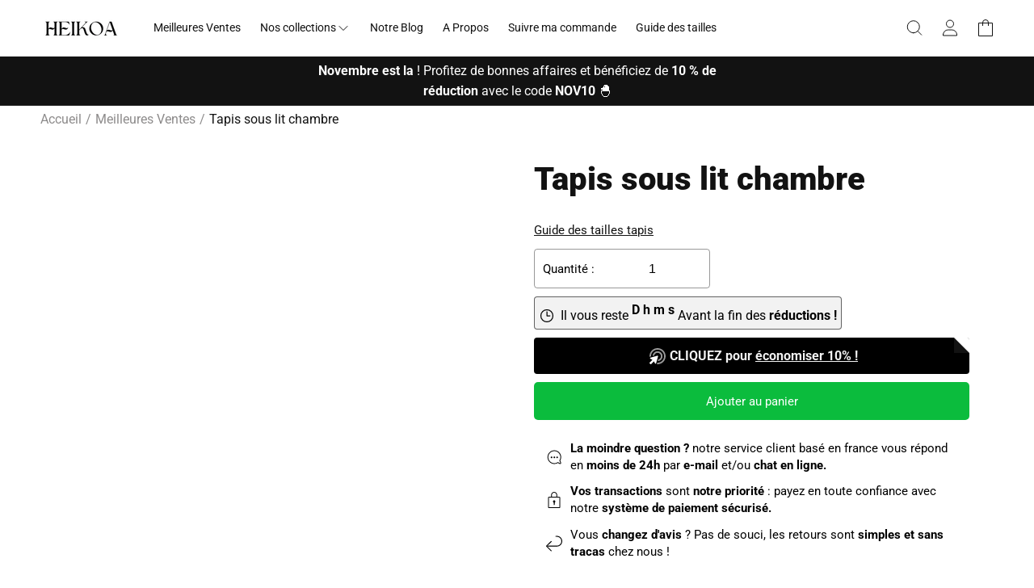

--- FILE ---
content_type: text/css
request_url: https://tapis-heikoa.com/cdn/shop/t/8/assets/component-price.css?v=112555820094889107871753572615
body_size: -95
content:
.price{font-size:1.6rem;line-height:calc(1 + .5 / var(--font-body-scale));color:rgb(var(--color-foreground))}.price>*{display:inline-block;vertical-align:top}.price.price--unavailable{visibility:hidden}.price--end{text-align:right}.price .price-item{display:inline-block}.price__regular .price-item--regular{margin-right:0;color:rgb(var(--color-normal-price))}.price:not(.price--show-badge) .price-item--last:last-of-type{margin:0}@media screen and (min-width: 750px){.price{margin-bottom:0}}.price--large{font-size:1.6rem;line-height:calc(1 + .5 / var(--font-body-scale))}@media screen and (min-width: 750px){.price--large{font-size:1.8rem}}.price--sold-out .price__availability,.price__regular{display:block}.price__sale,.price__availability,.price .price__badge-sale,.price .price__badge-sold-out,.price--on-sale .price__regular,.price--on-sale .price__availability{display:none}.price--sold-out .price__badge-sold-out,.price--on-sale .price__badge-sale{display:inline-block}.price--on-sale .price__sale{display:initial;flex-direction:row;flex-wrap:wrap}.price--center{display:initial;justify-content:center}.price--on-sale .price-item--regular{text-decoration:line-through;color:rgb(var(--color-compare-at-price));font-size:1.3rem}.price--on-sale .price-item--last{font-weight:700;margin-right:.3rem;color:rgb(var(--color-sale-price))}.unit-price{display:block;font-size:1.1rem;line-height:calc(1 + .2 / var(--font-body-scale));margin-top:.2rem;text-transform:uppercase;color:rgba(var(--color-foreground),.7)}.price__container{display:inline-block;vertical-align:middle}.price__text-box{display:inline-block;margin-left:.8rem;vertical-align:middle;margin-bottom:0;line-height:0}.price-text-box-content{display:inline-block;padding:.4rem .8rem;font-size:1.2rem;line-height:1.2;background-color:rgba(var(--color-foreground),.08);border:1px solid rgba(var(--color-foreground),.15);border-radius:.4rem;color:rgb(var(--color-foreground));font-weight:500;white-space:nowrap;vertical-align:middle}.price--with-text-box{display:flex;flex-wrap:wrap;align-items:center;gap:1.5rem}.price--with-text-box .price__container{margin:0}.price--with-text-box .price__text-box{margin-left:0;margin-right:0}@media screen and (max-width: 749px){.price--with-text-box{gap:1rem}.price-text-box-content{font-size:1.1rem;padding:.3rem .6rem}}
/*# sourceMappingURL=/cdn/shop/t/8/assets/component-price.css.map?v=112555820094889107871753572615 */


--- FILE ---
content_type: text/css
request_url: https://tapis-heikoa.com/cdn/shop/t/8/assets/section-breadcrumbs.css?v=129783538599253928931753572615
body_size: -453
content:
.breadcrumbs__list{list-style-type:none;margin:0;padding:0;display:flex;flex-wrap:wrap}.breadcrumbs__item{display:flex}.breadcrumbs__item:not(:last-child):after{content:"/";display:inline-block;color:#8d8b8b;padding:0 .5rem}.breadcrumbs__link{color:#8d8b8b!important;text-decoration:none}.breadcrumbs__item:last-child .breadcrumbs__link{color:var(--dark-text)!important}@media (max-width: 749px){.breadcrumbs{padding-top:1.5rem;padding-bottom:1.5rem;margin-bottom:0}.breadscrumbs--hide-active-mobile .breadcrumbs__product:last-child .breadcrumbs__link{display:none}.breadscrumbs--hide-active-mobile .breadcrumbs__product:nth-last-child(2):after{display:none}.breadscrumbs--hide-active-mobile .breadcrumbs__product:nth-last-child(2) .breadcrumbs__link{color:var(--dark-text)!important}}
/*# sourceMappingURL=/cdn/shop/t/8/assets/section-breadcrumbs.css.map?v=129783538599253928931753572615 */


--- FILE ---
content_type: text/css
request_url: https://tapis-heikoa.com/cdn/shop/t/8/assets/component-timer.css?v=56479729379998966451753572615
body_size: -455
content:
.product-timer{display:block;max-width:fit-content;color:rgb(var(--timer-color));line-height:1.5}.product-timer.product-timer--only{color:rgb(var(--color-foreground))}.product-timer.product-timer--only .product-timer__timer{color:rgb(var(--timer-color))}.product-timer--box{background-color:rgba(var(--timer-color),.05);padding:4px 5px;border-radius:var(--variant-pills-radius);border:solid 1px rgba(var(--timer-color),.596)}.product-timer__timer>*{display:inline-flex}.product-timer__icon{line-height:1}.product-timer__icon svg{width:20px;height:20px;fill:none;margin-right:3px;margin-bottom:-5px}.product-timer__text p{margin:0;display:contents}.product-timer__timer{font-weight:700}
/*# sourceMappingURL=/cdn/shop/t/8/assets/component-timer.css.map?v=56479729379998966451753572615 */


--- FILE ---
content_type: text/css
request_url: https://tapis-heikoa.com/cdn/shop/t/8/assets/component-coupon.css?v=24181251880172031041753572614
body_size: -238
content:
.coupon{width:100%;min-height:4.4rem;border-radius:var(--buttons-radius);overflow:hidden;position:relative;cursor:pointer}.coupon__front{width:100%;height:100%;position:absolute;top:0;right:0;bottom:0;left:0;display:flex;align-items:center;justify-content:center;background-color:rgba(var(--color-button),var(--alpha-button-background));overflow:hidden;gap:10px;padding:0 1rem;z-index:1;color:rgb(var(--color-button-text));transition:all .35s}.coupon__back{width:100%;height:100%;display:flex;align-items:center;justify-content:center;gap:10px;padding:0 1rem;background-color:#fff;color:rgb(var(--color-foreground));background-color:rgb(var(--color-background))}.coupon__front svg{width:3rem;height:2rem;color:rgb(var(--color-button-text))}.coupon__back svg{width:2.4rem;height:2.4rem;transform:rotate(45deg);color:rgb(var(--color-foreground))}.coupon__corner{position:absolute;top:0;right:0;height:19px;width:19px;z-index:2;background:#fff;transition:all .35s;overflow:hidden}.coupon:hover .coupon__corner{height:32px;width:32px}.coupon__corner--inner{background-color:inherit;background-blend-mode:multiply;width:0;height:0;opacity:1;border-style:solid;border-width:12rem 0 0 12rem;border-color:transparent transparent transparent rgb(var(--color-secondary-button-text));transition:transform .35s,border .35s;transform-origin:right top}coupon-element.active .coupon__corner{height:450px!important;width:450px!important;opacity:0}coupon-element.active .coupon__front{opacity:0}coupon-element.active .coupon__back{border:solid 1px rgba(var(--color-foreground),.3);border-radius:var(--buttons-radius)}
/*# sourceMappingURL=/cdn/shop/t/8/assets/component-coupon.css.map?v=24181251880172031041753572614 */


--- FILE ---
content_type: text/css
request_url: https://tapis-heikoa.com/cdn/shop/t/8/assets/section-compare-table.css?v=142820871760963112891753572615
body_size: -114
content:
.compare-table{display:flex;flex-direction:column;gap:3rem}.compare-table__heading{margin:0;margin-bottom:1.5rem}.compare-table__table{max-width:800px;width:100%;margin:0 auto}.compare-table__row-heading,.compare-table__col-heading{padding:0 .5rem}@media (min-width: 750px){.compare-table.content-position--above .compare-table__text .rte li{max-width:fit-content;margin:0 auto}.compare-table.content-position--left{flex-direction:row}.compare-table.content-position--right{flex-direction:row-reverse}.compare-table.content-position--left .compare-table__text{padding-right:6rem}.compare-table.content-position--right .compare-table__text{padding-left:6rem}.compare-table.content-position--above .compare-table__text{text-align:center}.compare-table.content-position--left>*,.compare-table.content-position--right>*{flex:1}.compare-table.content-position--right .compare-table__text,.compare-table.content-position--left .compare-table__text{display:flex;flex-direction:column;justify-content:center}.compare-table.content-position--above .compare-table__text ul{padding:0}}@media (max-width: 749px){.compare-table__text{text-align:center}.compare-table__text .rte li{max-width:fit-content;margin:0 auto}.compare-table__text ul{padding:0}}.compare-table__row-col svg{width:4rem;height:4rem}.compare-table__row-col .icon-checkmark{color:green}.compare-table__row-col .icon-cross{color:red}.compare-table__head-col,.compare-table__row-col:first-child{background-color:rgba(var(--color-foreground),.03)}.compare-table__head-col--empty{display:block!important}.compare-table__row:first-child .compare-table__row-col:first-child{border-top-left-radius:var(--border-radius)}.compare-table__head-col:last-child{border-top-right-radius:var(--border-radius)}.compare-table__row:last-child .compare-table__row-col:last-child{border-bottom-right-radius:var(--border-radius)}.compare-table__row:last-child .compare-table__row-col:first-child{border-bottom-left-radius:var(--border-radius)}.compare-table__head,.compare-table__row{display:grid;grid-template-columns:5fr 3fr 3fr}.compare-table__row-col,.compare-table__head-col{display:flex;align-items:center;justify-content:center;border-right:1px solid rgba(var(--color-foreground),.2)}.compare-table__row-col:first-of-type,.compare-table__head-col:first-of-type{border-left:1px solid rgba(var(--color-foreground),.2)}.compare-table__row-col,.compare-table__head-col{border-left:1px solid rgba(var(--color-foreground),.2)}.compare-table__head-col{border-top-left-radius:var(--border-radius);padding:5px 25px}.compare-table__head .compare-table__head-col~.compare-table__head-col{border-top-left-radius:0}.compare-table__head .compare-table__head-col~.compare-table__head-col,.compare-table__body .compare-table__row-col~.compare-table__row-col{border-left:none}.compare-table__row-col{border-bottom:1px solid rgba(var(--color-foreground),.2)}.compare-table__row:first-child .compare-table__row-col,.compare-table__head:first-child .compare-table__head-col{border-top:1px solid rgba(var(--color-foreground),.2)}.compare-table__head-col--empty{border:none!important}@media (max-width: 749px){.compare-table__head-col{padding:2px 10px}}
/*# sourceMappingURL=/cdn/shop/t/8/assets/section-compare-table.css.map?v=142820871760963112891753572615 */


--- FILE ---
content_type: text/css
request_url: https://tapis-heikoa.com/cdn/shop/t/8/assets/component-mega-menu.css?v=57631657553097155581753572615
body_size: -120
content:
.mega-menu{position:static}.mega-menu__content{background-color:rgb(var(--color-background));border-left:0;border-radius:0;border-right:0;left:0;overflow-y:auto;padding-bottom:3rem;padding-top:3rem;position:absolute;right:0;top:100%;overflow:hidden}@media (min-width: 750px){.mega-menu__item{margin-bottom:1rem}}.header-wrapper--border-bottom .mega-menu__content{border-top:0}.js .mega-menu__content{opacity:0;transform:translateY(-.2rem)}.mega-menu[open] .mega-menu__content{opacity:1;transform:translateY(0)}.mega-menu__content[aria-expanded=true]{z-index:10}.mega-menu__list{display:grid;grid-template-columns:repeat(6,minmax(0,1fr));list-style:none}.mega-menu__list>li{padding:0 2.5rem}.mega-menu__list>li:last-child{padding-right:0}.mega-menu__link{color:rgb(var(--color-foreground));display:flex;line-height:calc(1 + .3 / var(--font-body-scale));padding-bottom:.6rem;padding-top:.6rem;text-decoration:none;transition:all .1s ease-in-out;word-wrap:break-word;gap:1rem;align-items:center}.mega-menu__link--level-2{font-weight:700}.link__image{display:block;width:4rem;height:4rem;border-radius:var(--border-radius);overflow:hidden;transition:all .2s ease-in-out}.mega-menu__content[style*="--link-image-ratio: 1/1"] .link__image,[style*="--link-image-ratio: 1/1"] .link__image{height:4rem}.mega-menu__content[style*="--link-image-ratio: 3/4"] .link__image,[style*="--link-image-ratio: 3/4"] .link__image{height:5.333rem}.mega-menu__content[style*="--link-image-ratio: 4/3"] .link__image,[style*="--link-image-ratio: 4/3"] .link__image{height:3rem}@supports (aspect-ratio: 1){.link__image{height:auto;aspect-ratio:var(--link-image-ratio)}}.mega-menu__link:hover .link__image{box-shadow:0 0 0 .1rem rgba(var(--color-link-hover),.45)}.link__image img{width:100%;height:100%;object-fit:cover;display:block}.header--top-center .mega-menu__list{display:flex;justify-content:center;flex-wrap:wrap;column-gap:0}.header--top-center .mega-menu__list>li{width:16%;padding-right:2.4rem}.mega-menu__link:hover,.mega-menu__link--active{color:rgb(var(--color-link-hover))}.mega-menu__link--active:hover{text-decoration-thickness:.2rem}.mega-menu .mega-menu__list--condensed{display:block}.mega-menu__list--condensed .mega-menu__link{font-weight:400}
/*# sourceMappingURL=/cdn/shop/t/8/assets/component-mega-menu.css.map?v=57631657553097155581753572615 */


--- FILE ---
content_type: text/javascript
request_url: https://tapis-heikoa.com/cdn/shop/t/8/assets/animation.js?v=114247741534318248841753572614
body_size: -542
content:
document.addEventListener('DOMContentLoaded', function () {
  const sr = ScrollReveal({
    duration: 800,
    origin: 'bottom',
    distance: '25px',
    scale: 0.85,
  });

  sr.reveal('.product-card-wrapper', { interval: 100 });
  sr.reveal('.collection-card', { interval: 100 });
  sr.reveal('.article-card-wrapper', { interval: 100 });
  sr.reveal('.sr-animate--no-interval');
});
